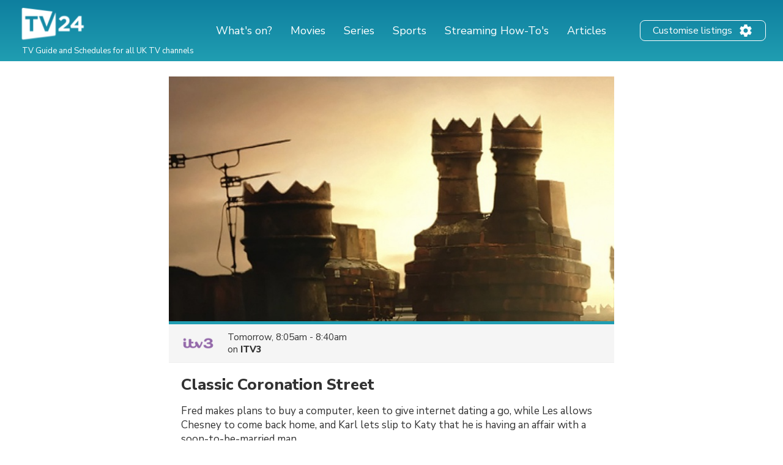

--- FILE ---
content_type: text/html; charset=utf-8
request_url: https://www.google.com/recaptcha/api2/aframe
body_size: 264
content:
<!DOCTYPE HTML><html><head><meta http-equiv="content-type" content="text/html; charset=UTF-8"></head><body><script nonce="k7obgS5s74hdsEmi4Hw7rg">/** Anti-fraud and anti-abuse applications only. See google.com/recaptcha */ try{var clients={'sodar':'https://pagead2.googlesyndication.com/pagead/sodar?'};window.addEventListener("message",function(a){try{if(a.source===window.parent){var b=JSON.parse(a.data);var c=clients[b['id']];if(c){var d=document.createElement('img');d.src=c+b['params']+'&rc='+(localStorage.getItem("rc::a")?sessionStorage.getItem("rc::b"):"");window.document.body.appendChild(d);sessionStorage.setItem("rc::e",parseInt(sessionStorage.getItem("rc::e")||0)+1);localStorage.setItem("rc::h",'1769380164667');}}}catch(b){}});window.parent.postMessage("_grecaptcha_ready", "*");}catch(b){}</script></body></html>

--- FILE ---
content_type: application/javascript; charset=utf-8
request_url: https://fundingchoicesmessages.google.com/f/AGSKWxWzpfmsJiQWgxQvvQLpTpq-LW43kdJWTHrhFsZd3KG7NM6bUHx-5o9_12yJ8xTPKo7UBQk5kMthk4VxnU2fLtoDG9ltnSBtcnT57mOJuf_h32WeJk8c5TxyyxPIfxe0KtW8BzT3N3HyjKB6VFR1mTffDXLJ29J40q7vMEWQRHngQNRTWh0OR6rain7V/_/pgrightsideads./ProductAd._300x250Banner_/wahoha.-seasonal-ad.
body_size: -1289
content:
window['26d376f5-74da-47bd-9db4-fd232e71cd77'] = true;